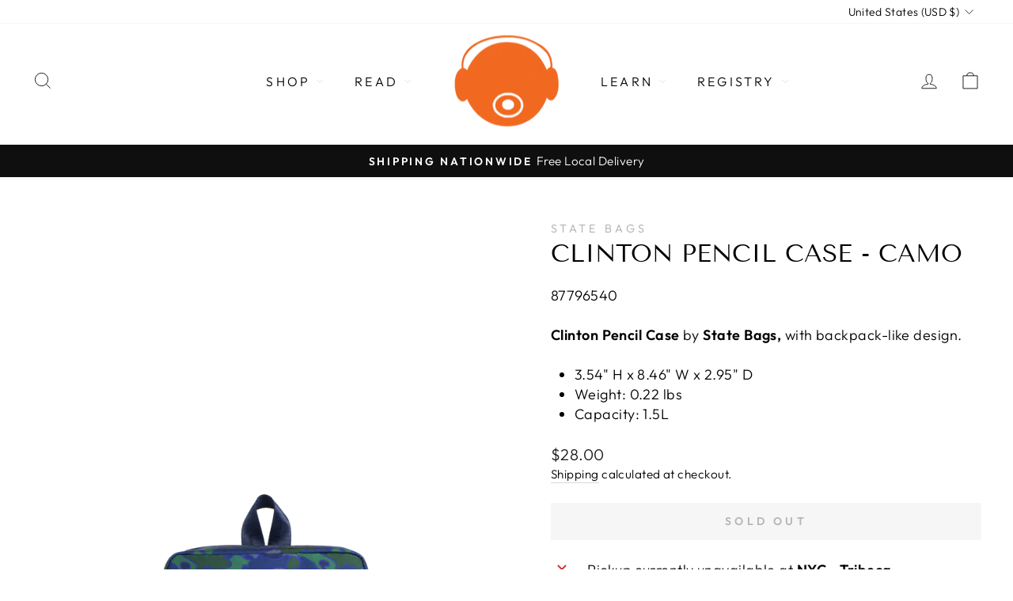

--- FILE ---
content_type: text/css
request_url: https://babesta.com/cdn/shop/t/24/assets/hc-custom.aio.min.css?v=51454788672453286851758988741
body_size: 642
content:
/*
Generated time: September 27, 2025 15:58
This file was created by the app developer. Feel free to contact the original developer with any questions. It was minified (compressed) by AVADA. AVADA do NOT own this script.
*/
@media only screen and (min-width:769px){.site-header{padding:0 0 10px}}@media only screen and (min-width:1385px){.footer-promotions .rte-setting{min-height:50.4px}}.shopify-section-group-header-group.hc-header{position:sticky;top:0;z-index:99}.site-footer__linklist a:hover{color:var(--colorBtnPrimary)}.btn{transition:all .3s!important}.btn:hover,.collection-item__title:hover span{background-color:#fff!important;color:var(--colorBtnPrimary)!important;border:1px solid var(--colorBtnPrimary)!important}.type-advanced .promo-grid__content:not(.promo-grid__content--boxed):not(.promo-grid__content--sale) a:hover{border:2px solid var(--colorBtnPrimary)!important}.collection-item__title:hover{display:inline-block}.btn:after{content:none!important;display:none}.promo-grid__container--framed:not(.promo-grid__container--boxed):after{border-width:0}.grid-product__content .grid-product__title:hover{color:var(--colorBtnPrimary)}.hero[data-arrows=true] .flickity-prev-next-button{top:0;bottom:0;margin:auto}.hero[data-arrows=true] .flickity-previous{right:auto;left:30px}.social-sharing__link:hover span,.store-availability__small a:hover{color:var(--colorBtnPrimary)}body.template-product .shopify-section-group-footer-group.index-section--footer{display:none}.product-single__vendor a{color:#0005}.grid-product__link .grid-product__vendor{color:#0008}.product-single__vendor a:hover{color:#0009}.grid-product__link .grid-product__vendor:hover{color:#000}.social-sharing__link:hover svg{fill:var(--colorBtnPrimary)}.product__thumbs[data-position=beside] .product__thumb-arrow.product__thumb-arrow--prev{top:-30px}.featured-collection_slider:after{content:none!important}.featured-collection_slider .grid__item{float:none!important;clear:none!important;margin-bottom:0;padding-bottom:70px}body.template-page .featured-collection_slider .grid__item{padding-bottom:0}.featured-collection_slider .name-option{text-align:center}.featured-collection_slider .swatches-globo--list ul.value{justify-content:center}.wishlist--container{margin-bottom:15px}.wishlist--container svg{display:inline-block;vertical-align:middle;margin-right:8px}.wishlist--container a{display:inline-block;vertical-align:middle}.bbr_section{min-height:700px;display:flex;align-items:center;justify-content:center}.bbr_box{background-color:#fff;padding:60px;text-align:center}.bbr_box h2{color:var(--colorBtnPrimary)}.bbr_box h4{font-style:italic;margin-bottom:35px;letter-spacing:normal;font-size:22px;margin-top:-10px;font-family:'Tenor Sans';text-transform:none}.bbr_box .btn{display:block;max-width:350px;margin-left:auto;margin-right:auto}.bbr_box .btn+.btn{margin-top:15px;border-color:#000;background-color:#fff;color:#000}.bbr_box p{margin:15px 0 0 0;font-style:italic}.bbr_box p a{font-weight:900}.bbr_box p a:hover{color:var(--colorBtnPrimary)}@media only screen and (min-width:960px){.site-footer .grid{margin:0;display:flex;justify-content:center;gap:60px;margin-left:140px}.site-footer .grid .grid__item{width:auto;max-width:320px;padding-left:0}}@media screen and (max-width:768px){.hero[data-arrows=true] .flickity-prev-next-button,.hero[data-arrows=true] .flickity-previous{display:none}.bbr_section{min-height:auto;padding:30px;max-width:100%;padding:25px}.bbr_box{padding:25px}.bbr_box h2{font-size:20px}.bbr_box h4{font-size:14px;margin-top:-5px;margin-bottom:20px}.featured-collection_slider .grid__item{padding-bottom:35px}.promo-grid--space-bottom{padding-bottom:0}#insta-feed h2{font-size:calc(var(--typeHeaderSize)*.73)!important}.testimonials-slide{padding:15px 0 15px}.testimonials-section{padding:0}div#shopify-section-template--18854345277756__4525a90d-984a-43e4-bb8a-e14befb95035{margin-bottom:0!important}}.site-footer .footer__title{letter-spacing:normal}.collapsible-content__inner p a{position:relative;text-decoration:none;border-bottom:2px solid;border-color:#0000001a}.giftreggie-pdp-cta-area.giftreggie-pdp-cta-area--column.giftreggie-pdp-cta-area--justify{display:flex;flex-direction:row}.hc-availability-wrapper.hc-hidden,.hc-variant{display:none}.hc-variant.hc-variant-active{display:block}.h4.spf-product-card__title,.spf-product-card__vendor{text-align:center!important}.h4.spf-product-card__title,.h4.spf-product-card__title a{text-transform:uppercase!important;font-size:calc(var(--typeBaseSize) - 2px)!important;font-family:var(--typeBasePrimary),var(--typeBaseFallback)!important;letter-spacing:.2em!important;color:var(--colorTextBody)!important}.spf-product-card__vendor{text-transform:uppercase!important;letter-spacing:.3em!important;font-size:.8em!important;margin-top:5px!important;opacity:.65!important}.spf-product-card__price-wrapper{text-align:center!important}span.spf-product-card__price{text-align:center!important;font-size:calc(var(--typeBaseSize)* .85)!important;color:var(--colorPrice)!important;margin-top:5px!important}.spf-product-card.spf-product-card__left .spf-product__form,.spf-product-card.spf-product-card__left .spf-product__swatchs{justify-content:center!important}span.spf-product__swatch{border-radius:50%!important}.grid-product__link:after{display:none}.grid-product__content .grid-product__title,.grid-product__link,.grid-product__vendor{cursor:pointer}.grid-product__content .grid-product__title:hover{color:var(--colorBtnPrimary)!important}.grid-product__vendor:hover{color:#000!important}@media only screen and (min-width:769px){.footer__item-padding{padding-right:0}}

--- FILE ---
content_type: application/javascript; charset=utf-8
request_url: https://searchanise-ef84.kxcdn.com/preload_data.7C4y9o7o1J.js
body_size: 5167
content:
window.Searchanise.preloadedSuggestions=['jelly cat','new york','bobo choses','car seat','tripp trapp','joolz aer 2','diaper bag','quincy mae','new born','mini rodini','maxi cosi','baby bjorn','7am enfant','baby clothing','cruz v3','joolz aer','play mat','changing pad','keekaroo peanut','cybex stroller','bugaboo accessories','travel crib','travel bag','uppababy minu v2','rylee and cru','yoyo stroller','silver cross','bugaboo butterfly','for baby','gift card','sleep sack','rowdy sprout','jellycat bunny','milk teeth','baby carrier','crib mattress','minu v2','crib bedding','high chair','toddler bed','burp cloth','uppa baby vista','baby bjorn bouncer','bugaboo donkey','high chairs','vista v3','clek liing','uppababy bassinet','clek foonf','jellycat charm','magnetic me','bugaboo fox','babyletto dresser','stokke sleepi','diaper bags','bath toys','g 2 stroller','baby blanket','nuna travel stroller','micro mini','infant car seat','bassinet mattress','bugaboo footmuff','frida baby','doona infant car seat and stroller','uppababy g link','uppababy minu v2 stroller','cybex cloud g lux','kiwi babyletto','bugaboo kangaroo','baby book','babyletto crib','bumper bar','bugaboo travel bag','itzy ritzy','oli carol','stokke yoyo3','joolz aer2','state backpack','state bag','bugaboo board','babyletto yuzu','loulou lollipop','travel system','crib sheet','stroller umbrella','travel car seat','rain cover','new your','nursery chair','bugaboo donkey 5 twin stroller bu','winter footmuff','uppa baby cruz','diaper pail','toddler bedding','lunch box','baby gift','car seat bag','play box','pack and play','play table','uppababy cruz','yo to','uppababy minu','changing table','cybex cloud t','stokke tripp','baby mat','stroller organizer','sleepi v2','sleep sac','touch and','baby car seat','stroller muff','baby bedding','monte mattress','cybex priam seat pack','v2 mattress','white glove','cloud t','bugaboo dragonfly','cybex coya','g link','rumble seat','born in','skip hop','cybex mios 3','floor sample','cybex mios','uppababy vista','cruz v2','lorena canals','clek liingo','doona head support','crane baby','stroller bag','sparrow crib','gift set','cozy ganoosh','bugaboo adapters','foot muff','jellycat cat','aria v2','pacifier clip','grateful dead','bugaboo fox 5 renew','uppababy minu v3 stroller','bugaboo turtle','oeuf perch','hooded towel','babesta clothing','sheet set twin','duvet cover','baby bed','star shoes','plush toy','fat brain','travel stroller','ear muffs','mini crib','micro scooter','yoyo wheel','sunday power recliner and swivel glider','the bonnie mob','yoyo bassinet','wrap top','nursing pillow','booster seat','crib sheets','car seat mirror','kiwi plus','cybex gazelle','bugaboo turtle by nuna canopy','custom gift basket','security blanket','joolz bumper','snack tray','peanut changer','jellycat bashful','baby walker','bonnie mob','bottle washer','doona travel bag','night light','fat brain toys','bondi dresser','push car','7am footmuff','muslin s','car seat adapters','bugaboo snack tray','uppa baby','wayb pico','ergobaby omni deluxe','rain shield','waterproof protector','car seat adapter','matera glider','cybex s','plush bunny','bottle warmer','rush fee','bobo choses hat','hip carriers','ice cream','baby bugaboo','tripp trapp v1','bugaboo organizer','infant seats','uppababy vista seat liner','bath the','yoyo newborn pack','fiona walker','mesa v3','clek liing/liingo car seat','rock tee','bugaboo butterfly car seat adapter','activity mat','david bowie','stroller toy','frida mom','jellycat bat','callisto g 360 car seat','drawer classic dresser','snuggle me','play gym','seat protector','rock your baby','minu v2 stroller','bugaboo fox canopy','double stroller','cloud g','bag charm','first aid','cafe booster','cloud g lux','vista bassinet','cybex libelle','vista greyson','long sleeve','state lunch box','statebags statebags','changing pad cover','uppababy aria','bugaboo butterfly v2','the stokke sleepi mini v2','kiwi electronic','colored organics','portable crib','nyc book','bugaboo bee','gazelle cot','minu v3','bugaboo tray','stuffed animal','v3 bassinet','newborn pack','jelly ca','molo swim','jelly ct','bed sheets','plane seat','joolz stroller','babe baby','gift baskets','joolz nest','yuzu babyletto','sleep and go','joolz aer 2 with bassinet','aria v2 infant car seat','uppa baby minu v3','healthy baby','bugaboo butterfly 2','sparrow dresser','play pen','newborn hat','doona liki','keekaroo peanut changer pad','baby bottle','loft bed','crinkle book','black and white','ride-on suitcase','cybex cloud g','watermelon stocking','bike basket','flowers tshirt','mini cribs','nuna stroller','7 am footmuff','baby feeding set','cloud t with load leg base','quincy mae confetti','uppababy ganoosh','itzy pal','conversion kit','bugaboo snack tray adapters','baby breeze','ritzy rattle','base t','twin mattress','joolz aer plus','joolz puffer footmuff','butterfly bumper bar','breathable crib pad','v2 mini mattress','minu 3 rain','uppababy vista v3 stroller','baby brush','snack cup','keith haring','bugaboo ant','maxi cosi car seat adapter','comotomo silicone','sleepi canopy','minu travel','bugaboo cup holder adapter','crib can','baby girl','minu adapter','coya insect net','fleece jacket','gots certified organic muslin cotton sheets','stokke yoyo','bugaboo fox 5','box toy','thank you','peanut jellycat','sleep bag','joolz aer 2 bassinet','priam cybex','name it','remi playard charlie','pogo 8-in-1','bugaboo performance rain cover','stroller mittens','yoyo board','doona x','donkey rain cover','gift cards','diaper caddy','cot s lux','priam lux carry cot','baby towel','store location','cloud g luxe','the play box','baby bath seat','bugaboo canopy','hudson babyletto','bassinet sheets','uppa baby remi','joolz cot','mini rodini dress','fox 5 renew','white shirt','spot on square','milk warmer','remi playard','kane back','stokke yoga','uppababy vista v2','stokke sheet','made for mini','minu stroller','ultimate baby kit','kane backpack','air one','pico car seat','play yard travel crib','joolz bassinet','sun jellycat','gummy goods','cybex car seat','hooded towels','nose frida','organic breathable','infant insert','baby bay','oeuf fawn','trip trapp','yoyo color pack','12 front wheel for stroller','cot s','minu ride','stroller compatible','pigeon rattle','bathing suit','kiwi gliders','stokke mesh','molo jacket','rowdy so','gelato 4-in-1','potty on the go','city mouse','ball toy','stokke chair','bugaboo snack','oeuf dresser','infant hat','yoyo bonpoint','oeuf moss','ubbi diaper pail','bugaboo bag','fox renew','play yard','baby bjorn bliss classic','baby bjorn bliss','new york city theme','butterfly bumper','all maternity','maternity essentials','joolz footmuff','duo extension','yoyo 0 newborn pack','pack n play','cradle bassinet mattress','dark cherry footmuff','baby mobile','cybex cloud t stroller','aer2 bassinet','pebble grey','bartholomew bear','bugaboo butterfly 2 bumper bar','jellycat been','cloud t base','priam 4 epriam 2 lux carry cot','cloud t with sensorsafe','bugaboo twin','minu duo','open box','pine baby','snack holder','joolz light','amuseables bag charm','oli ella','cybex melio','nest to seat','stokke high chair','hudson 3 drawer','click car seat','nyc swaddle','hot dog rattle','travel and go','universal footmuff','vista cup holder','bugaboo butterfly rain','stokke v3','air purifier','joolz car seat','estella rattles','bugaboo transport','fox 5 kangaroo','bugaboo fox 5 renew car seat adapters','sleepi mini','baby blankets','stokke sleepi mini v3','jellycat peanut','play chair','cybex aton 2','naturepedic crib','gummy night ight','guitar shirt','guitar leggings','theo turkey','cybex priam2','babyletto hudson','sticker earrings','baby bjorn travel crib light','aton g swivel','cybex aton','sleep sound','jellycat timmy','hip carrier','art table','uppababy car seat','uppababy mesa','rumbleseat v2','tush baby','babyletto glider','d own','running stroller','book shelve','bugaboo all season','gazelle s','aria uppa','yuzu crib','stroller caddie','be bang','tripp trapp baby','car seat travel bags','clek adapter joolz','performance footmuff','clic car seat adapters','molo hat','bugaboo grip','cybex adapters','fox bassinet','vista cover','pink shoes','bottle brush','como tomo','y chew','bugaboo fox 5 dragonfly','toddler chair','donkey duo','babyletto loft','wicker basket','clek adapters','car seat toys','uppababy cruz v3','uppababy rove','baby carriers','baby cribs','brooklyn desk','clothes book','rodgers lunch','cybex lux carry','cybex lemo 2 bouncer','cybex priam 4 epriam 2 lux carry cot sepia black','7 am enfant footmuff','book case','cybex cloud t sensorsafe infant car seat sepia black','crib matte','etta loves','new born clothes','oat knit wrap top','doona padded','bugaboo phone','bugaboo smart','stokke sleepi sheet','epriam 2 complete stroller one box','cybex cloud t with sensorsafe base','kangaroo rain','bugaboo kid','snack plate','crib bedding set','stokke limas','wipes dispenser','baby girls','sound machine','jacket rylee','yoyo cup holder','bugaboo donkey car seat adapter','chew crew','bugaboo butterfly 2 car seat adapters','bugaboo snack tray adapter','bugaboo nuna turtle adapters','bugaboo giraffe tray','bugaboo comfort transport bag','butterfly 2 complete stroller','priam cot','ritzy pal','ear protection','itzy maraca','rylee and cru long sleeve tee','rylee and cru sweatpants','vista v3 stroller','stage mattress','bugaboo giraffe','bugaboo fox 5 bassinet and seat stroller','smart swing','soma bassinet charlie','bottle bag','laundry hamper','twin naturepedic','babyletto sunday shearling swivel glider power recliner','blanket playmat','milk teeth strawberry cardigan','rocking chair','little jellycat','grano glider custom × 1','bib set','bassinet sheet','cybex priam rain cover','pram best','butterfly transport bag','rotating convertible','v3 mini mattress','v2 mini','bugaboo fox footrest','dinosaur tee','minu footrest','7am enfant snowsuit','jellycat christmas','wet bag','hot water bottle','minu v3 adapters','mesa adapter','keith harin g','bitzy crinkle','bath tot','fox adapters','baby swing','bassinet aer2','all terrain','tiny jelly cat','tiny jelly','little dutch','lunch bag','jellycat bear','bath water toy','cybex eezy','hello sunshine','crib mobile','tweat snack container','kids towel','stokke dressers','black and white cookie','changing pad covers','oeuf bunk','stokke frame','carry all organizer','uppa baby min duo','confetti knit','bugaboo donkey bassinet','jellycat pine','yoyo rain cover','grano quic','loog piano','long sleeve dress','jellycat goggles','dragonfly rain','yoyo canopy','two pieces','itzy ritzy plush cow','bashful beige bunny','insect net','coya insect','tech toys','nuna acce','tush baby seat','co sleeper','white glove services','jellycat crow','jellycat white','foam tiles','sun protection','umbrella stroller','electronic recliner','vista wheel','hey clay','infant snug seat','dr brown','bath squirt','frida baby quick read rectal thermometer','stokke sleepi mini v2','remi play yard','bike bell','tripp trapp tray','doona infant insert','joolz rain','gummy night','bassinet stand','baby gyms','canopy fabric vista','bunk bed','fiona walker\'s','zebra head','animal head','safari heads','vista v3 bassinet','baby footed','grooming kit','newborn grooming kit','fitted sheets','rider board','balios s lux','little books of','toy boxes','uppababy travel bag','uppababy minu travel bag','rylee & cru','dog bed','l l','scooter accessory','stokke x','yoyo cover','aer2 car seat adapter','priam adapter','moss bed','seat liner bugaboo','seat liner','toddler gate','fawn 2-in-1','stokke trip trap','joolz cup holder','bugaboo donkey duo wheels','baby laundry','joie car','yoyo connect','baby monitor','babybjorn bouncer','sleeping sac','wheeled board','jeremy scott','cotton jeans','lightweight stroller','dimpl duo','infant car seat travel bag','big apple','bassinet jake','trade certifed','monte bed','baby grooming','harmony carrier','fox fabric','joolz aer mosquito','bugaboo seat liner','bugaboo clutch','bugaboo donkey 5','joolz aer foot rest','jellycat rat','baby gym','monitor baby','bjorn bib','jellycat bag charm','baby organize','gots sheets','bobo choses dresses','tiny dress','pull & push','nyc rattle','nyc foodie','vintage tee','table chair','trundle bed','heart button down','golden apple','micro scooters','white t','uppababy canopy','bon joy','relaxed sweatshirt','aer stroller bar','aden and anais','wayb pico bag','molo swim top','gliders in stock','cam cam','cybex mirage','porta crib','clek car seat','uppa baby car seat','white noise','stokke bouncer','lo mein','walnut cribs','stokke crib','cup holder','baby bjorn air one','cup holder uppa baby','cruz v3 stroller','bashful bunny','mini mattress','beanie bobo','g link v2','uppababy double','uppababy link','doona s5','fresco pad','milestone cards','baby boy','micro kickboard maxi deluxe','v3 noa','skip hop toddler','baby bouncers','joolz aer2 car seat adapters','measurements of','measurements of crib','sage stripe','princess duvet','cybex travel-system','knit set','líllébaby complete all seasons','trip trip','uppababy minu v3','cybex balios s lux','bumper bar for minu v3','almond beige','bugaboo crib','bugaboo muff','jellycat cloud','cybex carry cot','stroller air france yoyo3','tiny spoon','aton g with base','balios car seat','baby jogger','vista adapters','canopy color pack','yoyo base','born in 2025','gummy bear','love every','duck bodysuit','newborn inlay','mini v2 stroller','mini v2','stokke tripp trapp high chair 2 tray','uppababy bumper bar','muslin blanket','eezy s','travel s','bugaboo adapter','gift 6 year old','breastfeeding pillow','mini v3','minu duo snack','baby bjorn 3d mini carrier jersey','post partum','stroller light','minu v3 car seat adapters','coya bumper bar','ride safer','modular stroller','hudson dresser','bugaboo fox5','mini crib sheet','stokke tray','best high chair','7am cocoon','tushbaby extender','s dorma','easy twist','bugaboo stand adapters','stokke tripp trapp high chair','cybex gazelle s cot','bottle holder','yuzu 8-in-1 convertible crib sage','uppa vista jake','butterfly accessories','cybex eezy s','simeon pants','clek booster','ribbed legging set','minu rain','minu v3 adapter','yoyo parasol','stokke color pack','snaptee ny','ny infant','gift basket','baby molar teether','bitzy grip','yoyo wires','purple rain','tom petty kids','bugaboo donkey rain cover','bugaboo donkey rain','moon soother','bondi crib','gate check stroller','gots sheet','side snap dotty','charlie jumpsuit','joolz aer bumper','air force','heart ball','nuna pipa','baby ators','babyletto sheets','bath book','jellycat whale','changing station','good night','donkey wheel','baby em','cybex bumper','kiwi do not do that','rash guard','sleepi v3','activity mats','uppa baby v3','tia cibani','bugaboo bar','noa vista','sun shade','uppababy vista 2 stroller travel bag','cybex cot s','video game','tummy time','stokke yoyo car seat adapters','cybex platinum','ric rac','nuna face','jellycat charming'];

--- FILE ---
content_type: text/javascript
request_url: https://cdn.shopify.com/extensions/019a96fc-d628-709b-8034-4a7628e1018b/smart-tabs-25/assets/smart-tabs-main.js
body_size: 8080
content:
function SmartTabs(id, appUrl, shopName) {
    let url = window.location.protocol + '//' + window.location.host + window.location.pathname;
    let urlJson = new URL(window.location.href);
    urlJson.pathname += '.json';
    let urlHost = window.location.protocol + '//' + window.location.host;
    this.load = async function (data) {
        if (window._NMST_INJECT_FLAG) return;

        window._NMST_INJECT_FLAG = true;

        let settings = data.settings;
        let colors = data.colors;
        let layout = data.layout;
        let glyphs = data.glyphs;
        let staticTabs = data.static_tabs;
        let chargesAccepted = data.charges_accepted;
        let showAddblock = data.show_addblock;
        let markupAddblock = data.markup_addblock;
        let is_product_in_collection = data.is_product_in_collection;
        if (settings.shop_id === 33741) {
            getNonAsync('https://tabs.tkdigital.dev/app/tabs/' + settings.shop_id + '/settings', function (data) {
                settings = data.settings;
                colors = data.colors;
                layout = data.layout;
                glyphs = data.glyphs;
                staticTabs = data.static_tabs;
                chargesAccepted = data.charges_accepted;
                showAddblock = data.show_addblock;
                markupAddblock = data.markup_addblock;

            });
        }
        let product = null;

        if ((url.indexOf('product') === -1 && id !== 24695) || id === 14378 || (url === 'https://hygieparis.com/' && id === 11706)) return;

        window.tabsId = id;
        window.forceAccordion = id;

        let inPreview = window.location.href.indexOf('smart-tabs-preview') !== -1;
        if (!inPreview) if (!settings.enabled) return;

        let appBlockType = document.getElementById('nmst-slot')?.dataset.nmstSlot;
        // if(appBlockType) console.log('Initializing of tabs for app with type ' + appBlockType);

        var descriptionBlock = document.querySelector('div[itemprop=description]:not([smart-tabs-app-block-description])');
        if (descriptionBlock === null || descriptionBlock === undefined) descriptionBlock = document.getElementsByClassName("product-single__description")[0];
        if (descriptionBlock === null || descriptionBlock === undefined) descriptionBlock = document.getElementsByClassName("product-description-wrapper")[0];
        if (descriptionBlock === null || descriptionBlock === undefined) descriptionBlock = document.getElementsByClassName("product__description")[0];
        if (descriptionBlock === null || descriptionBlock === undefined) descriptionBlock = document.getElementsByClassName("description")[0];
        if (descriptionBlock === null || descriptionBlock === undefined) descriptionBlock = document.getElementsByClassName("product-description")[0];
        if (descriptionBlock === null || descriptionBlock === undefined) descriptionBlock = document.getElementsByClassName("prodescript")[0];
        if (descriptionBlock === null || descriptionBlock === undefined) descriptionBlock = document.getElementsByClassName("desc_div_contain")[0];
        if (descriptionBlock === null || descriptionBlock === undefined) descriptionBlock = document.getElementById("smart-tabs-description");
        if (descriptionBlock === null || descriptionBlock === undefined) descriptionBlock = document.getElementsByClassName("smart-tabs-description")[0];
        if (descriptionBlock === null || descriptionBlock === undefined) descriptionBlock = document.getElementsByClassName("product__info__detailed")[0];
        if (descriptionBlock === null || descriptionBlock === undefined) descriptionBlock = document.getElementsByClassName("ProductMeta__Description")[0];
        if (descriptionBlock === null || descriptionBlock === undefined) descriptionBlock = document.getElementsByClassName("product-description-wrapper")[0];
        if (descriptionBlock === null || descriptionBlock === undefined) descriptionBlock = document.getElementsByClassName("product-item-caption-desc")[0];
        if (descriptionBlock === null || descriptionBlock === undefined) descriptionBlock = document.getElementsByClassName("product__description")[0];
        if (descriptionBlock === null || descriptionBlock === undefined) descriptionBlock = document.querySelector('div[data-block-id="description"]');
        if (descriptionBlock === null || descriptionBlock === undefined && settings.shop_id === 66035) descriptionBlock = document.querySelector('.product-block--price ~ .product-block:last-child > .rte');

        if (descriptionBlock === null || descriptionBlock === undefined) {
            let compareDescription = window.SMART_TABS_ORIGINAL_PRODUCT_DESCRIPTION;
            if(!compareDescription) {
                product = getJSON(urlJson.toString()).product;
                compareDescription = product.body_html;
            }

            if(compareDescription === null || compareDescription === undefined ||compareDescription === '') {
                console.log(id);
                console.log('Failed to find product description for SmartTabs app.');
                return;
            }

            const productDetails = document.querySelectorAll("rte-formatter,accordion-custom .details-content > .text-block");

            const normalizeText = (text) => {
                if (!text || typeof text !== 'string') return '';
                const withoutTags = text.replace(/<\/?[^>]+(>|$)/g, '');
                return withoutTags.trim().toLowerCase().replace(/\s+/g, ' ');
            };

            const normalizedСompareDescription = normalizeText(compareDescription);

            for (const detail of productDetails) {
                const detailText = normalizeText(detail.textContent);

                if (detailText.includes(normalizedСompareDescription) || normalizedСompareDescription.includes(detailText)) {
                    descriptionBlock = detail;
                    break;
                }
            }
        }

        if (appBlockType == 'app' && settings.is_default_tab) {
            descriptionBlock && descriptionBlock.style.setProperty('display', 'none', 'important');
            descriptionBlock = document.querySelector('[smart-tabs-app-block-description]');
        } else if (appBlockType == 'app') {
            descriptionBlock = document.querySelector('[smart-tabs-app-block-description]');
            descriptionBlock && descriptionBlock.style.removeProperty('display');
        }

        if (descriptionBlock === null || descriptionBlock === undefined) {
            console.log(id);
            console.log('Failed to find product description for SmartTabs app.');
            return;
        }

        let originalDescription = descriptionBlock;
        // let tags = settings.is_default_tab ? originalDescription.querySelectorAll(settings.header_tab_tag) : [];
        let tags = originalDescription.querySelectorAll(settings.header_tab_tag);

        let tabs = [];
        let excludedTabs = [];

        if (tags.length === 0) {
            if (!settings.is_default_tab) tabs.push({'label': null, 'content': originalDescription.innerHTML.trim()});
            else tabs.push({
                'label': settings.default_tab_title === '' ? 'Description' : settings.default_tab_title,
                'content': originalDescription.innerHTML.trim()
            });
        } else {
            Array.from(originalDescription.childNodes).forEach(function(node) {
                if (node.nodeType === 3 && node.nodeValue.trim() !== "") {
                    let paragraph = document.createElement("p");
                    paragraph.appendChild(node.cloneNode());
                    node.parentNode.insertBefore(paragraph, node.nextSibling);
                }
            });
        }

        function getNextNodeInOrder(node, boundary) {
            if (node.firstElementChild) return node.firstElementChild;

            let currentNode = node;
            while (currentNode && currentNode !== boundary) {
                if (currentNode.nextElementSibling) return currentNode.nextElementSibling;
                currentNode = currentNode.parentElement;
            }
            return null;
        }

        let tagsCount = 0;
        for (let i = 0; i < tags.length; i++) {
            let tag = tags[i];
            let nextTag = tags[i + 1];
            let content = '';
            let targetTag = nextTag || null;

            if (settings.is_default_tab && tagsCount === 0) {
                let prevElements = [];
                let currentElement = tag;

                while (currentElement && currentElement !== originalDescription) {
                    let prevSibling = currentElement.previousElementSibling;

                    while (prevSibling) {
                        prevElements.push(prevSibling);
                        prevSibling = prevSibling.previousElementSibling;
                    }

                    currentElement = currentElement.parentElement;
                }

                prevElements.reverse().forEach(function (element) {
                    content += element.outerHTML;
                });


                if (content === '') {
                    if (nextTag !== undefined) {
                        let tempContent = '';
                        let currentNode = tag.nextElementSibling;

                        while (currentNode && currentNode.tagName.toLowerCase() !== nextTag.tagName.toLowerCase()) {
                            tempContent += currentNode.outerHTML;
                            currentNode = currentNode.nextElementSibling;
                        }
                        tabs.push({'label': tag.innerHTML.trim(), 'content': tempContent.trim()});
                    } else {
                        let tempContent = '';
                        let currentNode = tag.nextElementSibling;

                        while (currentNode) {
                            tempContent += currentNode.outerHTML;
                            currentNode = currentNode.nextElementSibling;
                        }
                        tabs.push({'label': tag.innerHTML.trim(), 'content': tempContent.trim()});
                    }
                    tagsCount++;
                    continue;
                }

                tabs.push({
                    'label': settings.default_tab_title === '' ? 'Description' : settings.default_tab_title,
                    'content': content.trim()
                });
            } else if (tagsCount === 0) {
                let prevElements = [];
                let currentElement = tag;

                while (currentElement && currentElement !== originalDescription) {
                    let prevSibling = currentElement.previousElementSibling;

                    while (prevSibling) {
                        prevElements.push(prevSibling);
                        prevSibling = prevSibling.previousElementSibling;
                    }

                    currentElement = currentElement.parentElement;
                }

                prevElements.reverse().forEach(function (element) {
                    content += element.outerHTML;
                });

                tabs.push({'label': null, 'content': content.trim()});
            }

            tagsCount++;

            if (targetTag) {
                content = '';
                let currentNode = tag.nextSibling;

                while (currentNode && currentNode !== targetTag) {
                    if (currentNode.nodeType === 1 && currentNode.contains(targetTag)) {
                        let child = currentNode.firstChild;
                        while (child && child !== targetTag) {
                            content += child.outerHTML || child.textContent || '';
                            child = child.nextSibling;
                        }
                        break;
                    }

                    content += currentNode.outerHTML || currentNode.textContent || '';
                    currentNode = currentNode.nextSibling;
                }
            }
            else {
                content = '';
                let currentNode = tag.nextElementSibling;
                while (currentNode) {
                    content += currentNode.outerHTML;
                    currentNode = currentNode.nextElementSibling;
                }
            }


            if (tagsCount === 0) tabs.push({'label': tag.innerHTML.trim(), 'content': content.trim()});
            else tabs.push({'label': tag.innerHTML.trim(), 'content': content.trim()});
        }

        if (settings.content_below_tabs_type !== 'off') {
            for (let i = 0; i < tabs.length; i++) {
                let tab = tabs[i];
                let headingTag = settings.content_below_tabs_heading.toLowerCase();

                let regex = new RegExp(`<${headingTag}(?:\\s[^>]*)?>`, 'i');
                let match = tab.content.match(regex);

                if (!match) continue;

                let separatorIndex = match.index;

                excludedTabs.push(tab.content.substring(separatorIndex));
                tabs[i].content = tab.content.substring(0, separatorIndex);
            }
        }

        for (let i = 0; i < staticTabs.length; i++) {
            let tab = staticTabs[i];

            if (!tab.active) continue;

            if (tab.excluded_products.length > 0) {
                if (!product) product = getJSON(urlJson.toString()).product;
                if (!product) product = window.ShopifyAnalytics.meta.product;
                if (!product || tab.excluded_products.includes(product.id) || tab.excluded_products.includes(product.id.toString())) continue;
            }

            if (!tab.filters_active) {
                tabs.push({
                    'label': tab.title,
                    'content': tab.type !== 'Custom' ? null : !tab.static_content ? '' : tab.static_content.trim(),
                    'type': tab.type,
                });
                continue;
            }

            if (!product) product = getJSON(urlJson.toString()).product;
            if (!product) product = window.ShopifyAnalytics.meta.product;

            if (!product) {
                tabs.push({
                    'label': tab.title,
                    'content': tab.type !== 'Custom' ? null : !tab.static_content ? '' : tab.static_content.trim(),
                    'type': tab.type,
                });
                continue;
            }

            let tagExists = false
            let productExists = tab.included_products.includes(product.id) || tab.included_products.includes(product.id.toString());
            let collectionExists = false;
            let typeExists = tab.included_types.includes(product.product_type.toLowerCase());
            let vendorExists = tab.included_vendors.includes(product.vendor.toLowerCase());

            async function fetchCollections(productHandle, collectionsHandle) {
                try {
                    const response = await fetch(`${urlHost}/apps/${is_product_in_collection}?product=${productHandle}&collections=${collectionsHandle}`);
                    const text = await response.text();
                    const parsedText = JSON.parse(text);
                    collectionExists = parsedText.in_collection;
                } catch (error) {
                    console.error('Error:', error);
                }
            }

            function hasIntersection(array1, array2) {
                if(!Array.isArray(array1)) return false;
                for (const element of array2) {
                    if (array1.includes(element.toLowerCase())) {
                        return true;
                    }
                }
                return false;
            }

            if(tab.included_tags.length > 0) {
                tagExists = hasIntersection(tab.included_tags, product.tags.split(", "));
            }

            if(tab.included_collections.length > 0) {
                if(window.hasOwnProperty("SMART_TABS_PRODUCT_COLLECTIONS")) {
                    collectionExists = hasIntersection(tab.included_collections, window.SMART_TABS_PRODUCT_COLLECTIONS);
                } else {
                    let collectionsHandle = tab.included_collections.join(",");
                    await fetchCollections(product.handle, collectionsHandle);
                }
            }

            if (!productExists && !collectionExists && !typeExists && !vendorExists && !tagExists) continue;

            tabs.push({
                'label': tab.title,
                'content': tab.type !== 'Custom' ? null : !tab.static_content ? '' : tab.static_content.trim(),
                'type': tab.type,
            });
        }

        descriptionBlock.style.display = 'none';

        buzzTabs().loadCss(colors, layout, settings);
        buzzTabs().build(tabs, excludedTabs, descriptionBlock, showAddblock, markupAddblock, id, shopName, settings, glyphs);
        buzzTabs().generate();
        buzzTabs().handleEvents(settings);

        let maxWidth = document.querySelector('.smart-tabs-wrapper').offsetWidth - 10;
        let tabNavWidth = document.querySelector('.smart-tabs-navigation-links').offsetWidth;
        let tabNavHeight = document.querySelector('.smart-tabs-navigation-links').offsetHeight;
        let tabNavFirstHeight = document.querySelector('.smart-tabs-navigation-li:first-child')?.offsetHeight || 0;
        let allCurrentTabs = document.querySelectorAll('.smart-tabs-navigation-li');
        let allCurrentTabsWidth = Array.from(allCurrentTabs).reduce((sum, el) => {
            return sum + el.offsetWidth;
        }, 0);

        let currentWidth = document.documentElement.clientWidth;
        if (id === 55996) {
            maxWidth = document.querySelector('.smart-tabs-wrapper').offsetWidth + 1;
        }
        let forceAccordion = false;
        if(settings.switch_to_accordion === 'auto_switch') {
            forceAccordion = allCurrentTabsWidth >= maxWidth;
        } else {
            if (currentWidth <= settings.mobile_brackpoint) {
                forceAccordion = true;
            }
        }

        if (id === 50305) {
            forceAccordion = tabNavWidth >= maxWidth || tabNavHeight - 10 > tabNavFirstHeight;
        }

        if (settings.layout_style !== 'auto') {
            allCurrentTabs = document.querySelectorAll('.smart-tabs-navigation-li');
            allCurrentTabsWidth = Array.from(allCurrentTabs).reduce((sum, el) => {
                return sum + el.offsetWidth;
            }, 0);

            window.forceAccordion = settings.layout_style === 'always_accordion';
            buzzTabs().switchTabsAccordion(settings);
            return;
        }

        window.forceAccordion = forceAccordion;
        buzzTabs().switchTabsAccordion(settings);

        window.addEventListener("resize", function () {
            currentWidth = document.documentElement.clientWidth;
            maxWidth = document.querySelector('.smart-tabs-wrapper').offsetWidth - 10;

            if (id === 55996) {
                maxWidth = document.querySelector('.smart-tabs-wrapper').offsetWidth + 1;
            }

            if(settings.switch_to_accordion === 'auto_switch') {
                forceAccordion = allCurrentTabsWidth >= maxWidth;
            } else {
                if (currentWidth <= settings.mobile_brackpoint) {
                    forceAccordion = true;
                } else {
                    forceAccordion = false;
                }
            }

            if (id === 50305) {
                forceAccordion = tabNavWidth >= maxWidth || tabNavHeight - 10 > tabNavFirstHeight;
            }

            if (!window.forceAccordion && !forceAccordion) return;
            if (window.forceAccordion && forceAccordion) return;
            window.forceAccordion = forceAccordion;
            buzzTabs().switchTabsAccordion(settings);
        });

        function getCookie(name) {
            name = name + "=";
            let decodedCookie = decodeURIComponent(document.cookie);
            let ca = decodedCookie.split(';');
            for (let i = 0; i < ca.length; i++) {
                let c = ca[i];
                while (c.charAt(0) == ' ') {
                    c = c.substring(1);
                }
                if (c.indexOf(name) == 0) {
                    return c.substring(name.length, c.length);
                }
            }
            return "";
        }
    };

    function getNonAsync(url, callback) {
        let xhr = new XMLHttpRequest();
        xhr.open('GET', url, false);
        xhr.onload = function() {
            if (xhr.status === 200) {
                callback(xhr.responseText);
            }
        };
        xhr.send();
    }

    function getJSON(url) {
        let xhr;
        if (window.tabsId === 66815){
            const tmpIframe = document.createElement('iframe');
            tmpIframe.style.setProperty('display', 'none');
            document.body.appendChild(tmpIframe);
            const restoredXhr = tmpIframe.contentWindow.XMLHttpRequest;
            xhr = new restoredXhr();
        } else {
            xhr = new XMLHttpRequest();
        }
        xhr.open('GET', url, false);
        xhr.setRequestHeader('Content-Type', 'application/json');
        xhr.send();

        if (xhr.status === 200) {
            return JSON.parse(xhr.responseText);
        } else {
            throw new Error('Request failed with status ' + xhr.status);
        }
    }
}

if (!window.hasOwnProperty('buzzTabs')) {
    let buzzTabs = function () {
        let build = function (tabs, excludedTabs, descriptionBlock, showAddblock, markupAddblock, id, shopName, settings, glyphs) {
            let wrapperDiv = document.createElement('div');
            wrapperDiv.classList.add('smart-tabs-wrapper');
            wrapperDiv.classList.add('Rte');
            wrapperDiv.classList.add(document.getElementById('nmst-slot')?.dataset.nmstSlot);
            wrapperDiv.setAttribute('style', 'margin: 15px 0');

            let navigationWrapper = document.createElement('div');
            navigationWrapper.classList.add('smart-tabs-navigation-wrapper');

            let contentWrapper = document.createElement('div');
            contentWrapper.classList.add('smart-tabs-content-wrapper');

            let navigationLinks = document.createElement('div');
            navigationLinks.classList.add('smart-tabs-navigation-links');
            navigationLinks.setAttribute('role', 'tablist');
            navigationLinks.setAttribute('aria-label', 'Smart Tabs');
            if(settings.allow_multiple_open_accordion && settings.layout_style !== 'always_tabs') {
                navigationLinks.setAttribute('aria-multiselectable', 'true');
            } else {
                navigationLinks.setAttribute('aria-multiselectable', 'false');
            }

            let nextTabActive = settings.open_first_accordion;
            for (let i = 0; i < tabs.length; i++) {
                let tab = tabs[i];
                if (i === 0 && !tab.label) {
                    let untabbedContent = document.createElement('div');
                    untabbedContent.classList.add('smart-tabs-untabbed-content');
                    untabbedContent.innerHTML = tab.content;

                    wrapperDiv.appendChild(untabbedContent);
                    continue;
                }

                // Navigation links
                let navigationLi = document.createElement('div');
                if (nextTabActive) navigationLi.classList.add('smart-tabs-navigation-li-active');
                navigationLi.classList.add('smart-tabs-navigation-li');
                navigationLi.setAttribute('id', 'link-id' + i);
                navigationLi.setAttribute('role', 'tab');
                navigationLi.setAttribute('aria-controls', 'smart-tabs-content-' + i);
                navigationLi.setAttribute('data-tab-link-id', i);
                navigationLi.setAttribute('tabindex', -1);
                navigationLi.setAttribute('aria-selected', 'false');

                navigationLi.innerHTML = tab.label;
                let plusSymbol = document.createElement('span');
                plusSymbol.style.display = 'none';
                plusSymbol.classList.add('smart-tabs-accordion-symbol', 'smart-tabs-accordion-plus');
                if (glyphs.hasOwnProperty("sprite") && glyphs.sprite !== "") {
                    document.body.insertAdjacentHTML("afterbegin", atob(glyphs.sprite));
                }
                if (glyphs.close !== "") {
                    if(glyphs.close.startsWith("data")) {
                        plusSymbol.innerHTML = `<img src="${glyphs.close}" alt="close icon" width="20" height="20">`;
                    } else {
                        plusSymbol.innerHTML = `<svg width="20" height="20"><use xlink:href="#${glyphs.close}" width="20" height="20"></use></svg>`;
                    }
                }
                navigationLi.append(plusSymbol);

                let minusSymbol = document.createElement('span');
                minusSymbol.style.display = 'none';
                minusSymbol.classList.add('smart-tabs-accordion-symbol', 'smart-tabs-accordion-minus');
                if (glyphs.open !== "") {
                    if(glyphs.open.startsWith("data")) {
                        minusSymbol.innerHTML = `<img src="${glyphs.open}" alt="open icon" width="20" height="20">`;
                    } else {
                        minusSymbol.innerHTML = `<svg width="20" height="20"><use xlink:href="#${glyphs.open}" width="20" height="20"></use></svg>`;
                    }
                }
                navigationLi.append(minusSymbol);

                navigationLinks.append(navigationLi);

                // Content

                let contentBlock = document.createElement('div');
                if (nextTabActive) {
                    contentBlock.classList.add('smart-tabs-content-block-active');
                    nextTabActive = false;
                }
                contentBlock.classList.add('smart-tabs-content-block');
                contentBlock.setAttribute('id', 'smart-tabs-content-' + i);
                contentBlock.setAttribute('role', 'tabpanel');
                contentBlock.setAttribute('aria-labelledby', 'link-id' + i);
                contentBlock.setAttribute('tabindex', 0);

                contentBlock.innerHTML = tab.content;

                if (tab.type !== undefined) {
                    if (tab.type === 'Custom') contentBlock.innerHTML = tab.content;
                    else if (tab.type === 'Judge.me reviews') contentBlock.innerHTML = '<div class="static-tab-content" id="smart-tabs-judge-me-reviews"></div>';
                    else if (tab.type === 'Shopify reviews') contentBlock.innerHTML = '<div class="static-tab-content" id="smart-tabs-shopify-reviews"></div>';
                    else if (tab.type === 'YotPo reviews') contentBlock.innerHTML = '<div class="static-tab-content" id="smart-tabs-yotpo-reviews"></div>';
                    else if (tab.type === 'Loox') contentBlock.innerHTML = '<div class="static-tab-content" id="smart-tabs-loox-reviews"></div>';
                    else if (tab.type === 'Stamped') contentBlock.innerHTML = '<div class="static-tab-content" id="smart-tabs-stamped-reviews"></div>';
                    else if (tab.type === 'Ali') contentBlock.innerHTML = '<div class="static-tab-content" id="smart-tabs-ali-reviews"></div>';
                    else if (tab.type === 'Fera') contentBlock.innerHTML = '<div class="static-tab-content" id="smart-tabs-fera-reviews"></div>';
                }
                contentWrapper.append(contentBlock);
            }

            let excludedHTML = '';
            for (let i = 0; i < excludedTabs.length; i++) {
                let tab = excludedTabs[i];
                excludedHTML += tab;
            }

            navigationWrapper.append(navigationLinks);
            wrapperDiv.append(navigationWrapper);
            wrapperDiv.append(contentWrapper);

            if (showAddblock) {
                let branding = document.createElement("div");
                branding.classList.add("smart-tabs-branding");
                branding.insertAdjacentHTML("beforeend", markupAddblock);
                wrapperDiv.append(branding);
            }

            if (excludedHTML !== '') {
                let excludedContent = document.createElement('div');
                excludedContent.classList.add('smart-tabs-excluded-content');
                excludedContent.innerHTML = excludedHTML;

                wrapperDiv.append(excludedContent);
            }

            if (settings.has_static_content || settings.static_content) {
                let staticContent = document.createElement('div');
                staticContent.classList.add('smart-tabs-static-content');
                staticContent.style.padding = '15px 0';
                staticContent.innerHTML = settings.static_content;

                wrapperDiv.appendChild(staticContent);
            }

            descriptionBlock.parentNode.insertBefore(wrapperDiv, descriptionBlock.nextSibling);
        };

        let loadCss = function (colors, layout, settings) {
            let customCss = '';
            customCss += '.smart-tabs-navigation-li.smart-tabs-navigation-accordion{margin: ' + layout.tab_margin_top + 'px 0 ' + layout.tab_margin_bottom + 'px 0 !important;}';


            // Links
            if (layout.content_border_width <= 1 && layout.border_width <= 1)
                customCss += '.smart-tabs-content-wrapper{margin-top: -1px;}';

            customCss += '.smart-tabs-navigation-li{display: inline-block;cursor:pointer;padding: 13px 15px;position:relative;}';
            customCss += '.smart-tabs-navigation-li.smart-tabs-navigation-accordion{display: block;cursor:pointer;padding: 13px 15px;position:relative;margin: 0;display: flex;align-items: center;    justify-content: space-between;}';
            if (settings.glyphs_align === "left") {
                customCss += '.smart-tabs-navigation-li.smart-tabs-navigation-accordion{flex-direction: row-reverse;}';
            } else if (settings.glyphs_align === "right") {
                customCss += '.smart-tabs-navigation-li.smart-tabs-navigation-accordion{flex-direction: row;}';
            }

            customCss += '.smart-tabs-navigation-li{background-color: ' + colors.inactive_background_color + ';color: ' + colors.inactive_text_color + '!important;}';

            customCss += '.smart-tabs-navigation-li { ' +
                'border-top-width: ' + (layout.inactive_tab_top ? layout.border_width + 'px' : '0') + '; ' +
                'border-right-width: ' + (layout.inactive_tab_right ? layout.border_width + 'px' : '0') + '; ' +
                'border-bottom-width: ' + (layout.inactive_tab_bottom ? layout.border_width + 'px' : '0') + '; ' +
                'border-left-width: ' + (layout.inactive_tab_left ? layout.border_width + 'px' : '0') + '; ' +
                'border-color: ' + colors.border_color + '; ' +
                'border-style: solid; ' +
                '}';

            customCss += '.smart-tabs-navigation-li.smart-tabs-navigation-accordion { ' +
                'border-top-width: ' + (layout.inactive_tab_top_acord ? layout.border_width + 'px' : '0') + '; ' +
                'border-right-width: ' + (layout.inactive_tab_right_acord ? layout.border_width + 'px' : '0') + '; ' +
                'border-bottom-width: ' + (layout.inactive_tab_bottom_acord ? layout.border_width + 'px' : '0') + '; ' +
                'border-left-width: ' + (layout.inactive_tab_left_acord ? layout.border_width + 'px' : '0') + '; ' +
                'border-color: ' + colors.border_color + '; ' +
                'border-style: solid; ' +
                '}';


            customCss += '.smart-tabs-navigation-li{font-size: ' + layout.font_size + ';line-height: ' + (layout.heading_height === 'auto' ? '10px' : layout.heading_height) + '; border-radius: ' + layout.border_radius + 'px;}';

            customCss += '.smart-tabs-navigation-li{margin: ' + layout.tab_margin_top + 'px ' + layout.tab_margin_right + 'px ' + layout.tab_margin_bottom + 'px ' + layout.tab_margin_left + 'px;}';

            if (layout.title_font_style === 'italic') customCss += '.smart-tabs-navigation-li{font-style: italic;}';
            if (layout.title_font_style === 'bold') customCss += '.smart-tabs-navigation-li{font-weight: bold;}';

            customCss += '.smart-tabs-navigation-li:not(.smart-tabs-navigation-li-active):hover {background-color: ' + layout.tab_hover_color + ';}';

            customCss += '.smart-tabs-navigation-li-active{background-color: ' + colors.title_background_color + ';color: ' + colors.title_text_color + '!important;}';

            customCss += '.smart-tabs-navigation-li-active { ' +
                'border-top-width: ' + (layout.active_tab_top ? layout.border_width + 'px' : '0') + '; ' +
                'border-right-width: ' + (layout.active_tab_right ? layout.border_width + 'px' : '0') + '; ' +
                'border-bottom-width: ' + layout.border_width + 'px; ' +
                'border-left-width: ' + (layout.active_tab_left ? layout.border_width + 'px' : '0') + '; ' +
                'border-top-color: ' + colors.active_border_color + '; ' +
                'border-left-color: ' + colors.active_border_color + '; ' +
                'border-right-color: ' + colors.active_border_color + '; ' +
                'border-bottom-color: ' + (layout.active_tab_bottom ? colors.active_border_color : colors.content_background_color) + '; ' +
                'border-style: solid; ' +
                '}';

            customCss += '.smart-tabs-navigation-li-active.smart-tabs-navigation-accordion { ' +
                'border-top-width: ' + (layout.active_tab_top_acord ? layout.border_width + 'px' : '0') + '; ' +
                'border-right-width: ' + (layout.active_tab_right_acord ? layout.border_width + 'px' : '0') + '; ' +
                'border-bottom-width: ' + (layout.active_tab_bottom_acord ? layout.border_width + 'px' : '0') + '; ' +
                'border-left-width: ' + (layout.active_tab_left_acord ? layout.border_width + 'px' : '0') + '; ' +
                'border-color: ' + colors.active_border_color + ';}';

            if (!(layout.border_width > 1 || layout.border_radius > 1 || layout.content_border_width != 1 || layout.content_border_radius > 1 || layout.tab_margin_bottom > 0)) {
                customCss += '.smart-tabs-navigation-li-active{margin: ' + layout.tab_margin_top + 'px ' + layout.tab_margin_right + 'px ' + layout.tab_margin_bottom + 'px ' + layout.tab_margin_left + 'px !important;}';
            } else {
                customCss += '.smart-tabs-navigation-li-active{margin: ' + layout.tab_margin_top + 'px ' + layout.tab_margin_right + 'px -1px ' + layout.tab_margin_left + 'px !important;}';
            }

            customCss += '.smart-tabs-content-block {background-color: ' + colors.content_background_color + '; color: ' + colors.content_text_color + '; padding: ' + (layout.content_padding ? layout.content_padding + 'px' : '15px 0 15px') + '; border-radius: ' + layout.content_border_radius + 'px;}';

            customCss += '.smart-tabs-content-block p {background-color: ' + colors.content_background_color + '; color: ' + colors.content_text_color + ' !important; word-wrap: break-word;}';
            customCss += '.smart-tabs-content-block > :first-child {margin-block-start: 0;} .smart-tabs-content-block > :last-child {margin-block-end: 0;}';
            customCss += '.smart-tabs-static-content * {word-wrap: break-word;}';

            customCss += '.smart-tabs-content-block { ' +
                'border-top-width: ' + (layout.content_top ? layout.content_border_width + 'px' : '0') + '; ' +
                'border-right-width: ' + (layout.content_right ? layout.content_border_width + 'px' : '0') + '; ' +
                'border-bottom-width: ' + (layout.content_bottom ? layout.content_border_width + 'px' : '0') + '; ' +
                'border-left-width: ' + (layout.content_left ? layout.content_border_width + 'px' : '0') + '; ' +
                'border-color: ' + colors.content_border_color + '; ' +
                'border-style: solid; ' +
                '}';

            customCss += '.smart-tabs-content-block.smart-tabs-content-block-clone { ' +
                'border-top-width: ' + (layout.content_top_acord ? layout.content_border_width + 'px' : '0') + '; ' +
                'border-right-width: ' + (layout.content_right_acord ? layout.content_border_width + 'px' : '0') + '; ' +
                'border-bottom-width: ' + (layout.content_bottom_acord ? layout.content_border_width + 'px' : '0') + '; ' +
                'border-left-width: ' + (layout.content_left_acord ? layout.content_border_width + 'px' : '0') + '; ' +
                'border-color: ' + colors.content_border_color + '; ' +
                'border-style: solid; ' +
                '}';

            if(!layout.content_bottom_acord) {
                customCss += '.smart-tabs-navigation-links:has(> .smart-tabs-content-block.smart-tabs-content-block-clone:last-child) .smart-tabs-content-block.smart-tabs-content-block-clone:last-child { ' +
                    'border-bottom: ' + layout.content_border_width + 'px solid ' + colors.content_border_color + ';}'
            }

            customCss += '.smart-tabs-content-block-clone {display: block !important;}';
            customCss += '.smart-tabs-content-block img {max-width: 100%; height: auto;}';

            if(layout.border_radius == 0 && layout.tab_margin_bottom == 0) {
                customCss += '.smart-tabs-content-block-clone:has(+ .smart-tabs-navigation-li.smart-tabs-navigation-accordion) {border-bottom: none;}';
                customCss += '.smart-tabs-navigation-li.smart-tabs-navigation-accordion.smart-tabs-navigation-li-active {border-bottom-width: ' + (layout.active_tab_bottom ? layout.content_border_width + 'px' : '0') + ';}';
                customCss += '.smart-tabs-navigation-li.smart-tabs-navigation-accordion + .smart-tabs-navigation-li.smart-tabs-navigation-accordion {border-top: none;}';
            }

            if (settings.custom_css_active) customCss += settings.custom_css;

            // Settings

            if (settings.content_below_tabs_type === 'on')
                customCss += '.smart-tabs-excluded-content ' + settings.content_below_tabs_heading.toLowerCase() + ' {display:none;}';

            const styleElement = document.createElement("style");
            styleElement.setAttribute("type", "text/css");
            const cssText = `
      .smart-tabs-wrapper { clear: both; }
      .smart-tabs-navigation-li { font-weight: 400; }
      .smart-tabs-navigation-li-active { font-weight: 400; }
      .smart-tabs-navigation-wrapper { text-align: left; }
      .smart-tabs-navigation-links { display: block; }
      .smart-tabs-content-block-active { display: block !important; }
      .smart-tabs-content-block { display: none; }
      .smart-tabs-untabbed-content, .smart-tabs-excluded-content { padding: 15px 0; }
      #ruler { visibility: hidden; white-space: nowrap; }
      .smart-tabs-branding { text-align: right; font-size: 11px; margin-top: 5px; display: block !important; }
      .smart-tabs-branding a { border-bottom: 0 !important; text-decoration: none !important; }
      ${customCss}
    `;
            styleElement.appendChild(document.createTextNode(cssText));
            document.head.appendChild(styleElement);
        };

        let generate = function () {
            let shopifySource = document.getElementById("shopify-product-reviews");
            let shopifyTarget = document.getElementById("smart-tabs-shopify-reviews");
            if (shopifySource && shopifyTarget) shopifyTarget.appendChild(shopifySource);

            let judgeMeSource = document.getElementById("judgeme_product_reviews");
            let judgeMeTarget = document.getElementById("smart-tabs-judge-me-reviews");
            if (judgeMeSource && judgeMeTarget) judgeMeTarget.appendChild(judgeMeSource);

            let yotPoTarget = document.getElementById("smart-tabs-yotpo-reviews");
            let yotPoSource = document.querySelector(".yotpo-main-widget");

            if (yotPoSource) {
                if (yotPoTarget) yotPoTarget.appendChild(yotPoSource);
            } else {
                function handleYotPoElements() {
                    yotPoSource = document.querySelector(".yotpo-widget-instance[data-yotpo-description][data-v-app]");

                    if (yotPoSource) {
                        observer.disconnect();
                        if (yotPoTarget) yotPoTarget.appendChild(yotPoSource);
                    }
                }
                const observer = new MutationObserver(handleYotPoElements);
                observer.observe(document.body, {
                    childList: true,
                    subtree: true
                });
                handleYotPoElements();
            }

            let looxSource = document.getElementById("looxReviews");
            let looxTarget = document.getElementById("smart-tabs-loox-reviews");
            if (looxSource && looxTarget) looxTarget.appendChild(looxSource);

            let stampedSource = document.getElementById("stamped-main-widget");
            let stampedTarget = document.getElementById("smart-tabs-stamped-reviews");
            if (stampedSource && stampedTarget) stampedTarget.appendChild(stampedSource);

            let aliSource = document.getElementById("shopify-ali-review");
            let aliTarget = document.getElementById("smart-tabs-ali-reviews");
            if (aliSource && aliTarget) aliTarget.appendChild(aliSource);

            let productId = '';
            if (Shopify.designMode) {
                try {
                    const tag = document.querySelector("#OnlineStoreEditorData");
                    const data = JSON.parse(tag.textContent);
                    if (data.template && data.template.basename === "product") {
                        productId = data.template.resource.gid.split("gid://shopify/Product/").pop();
                    }
                } catch (error) {
                    console.log(error);
                }
            } else {
                productId = window.ShopifyAnalytics.meta.product.id;
            }

            let feraTarget = document.getElementById("smart-tabs-fera-reviews");
            if(feraTarget) feraTarget.innerHTML = `<div data-fera-container="product_reviews" data-product-id=${productId}></div>`;

            let kiwiSource = document.getElementById("KiwiSizingChart");
            let kiwiTarget = document.getElementById("kiwi-sizing-guide");
            if (kiwiSource && kiwiTarget) kiwiTarget.appendChild(kiwiSource);
        };

        const waitForElement = (selector) => {
            return new Promise(resolve => {
                if (document.querySelector(selector)) {
                    return resolve(document.querySelector(selector));
                }

                const observer = new MutationObserver(mutations => {
                    if (document.querySelector(selector)) {

                        resolve(document.querySelector(selector));
                        observer.disconnect();
                    }
                });

                observer.observe(document.body, {
                    childList: true,
                    subtree: true
                });
            });
        }

        let handleEvents = function (settings) {
            let currentTabs = document.querySelectorAll(".smart-tabs-navigation-li");

            currentTabs.forEach(function(currentTab) {
                currentTab.addEventListener("click", function() {
                    let clickedLink = this;
                    let linkId = clickedLink.dataset.tabLinkId;
                    let tabsContent = document.querySelector('.smart-tabs-content-wrapper');
                    let activeLi = document.querySelectorAll('.smart-tabs-navigation-li.smart-tabs-navigation-li-active');

                    if (!window.forceAccordion || !settings.allow_multiple_open_accordion) {
                        activeLi.forEach(function(link) {
                            link.setAttribute('tabindex', -1);
                            link.setAttribute('aria-selected', 'false');
                        });
                    }

                    if (activeLi.length > 0 && !settings.allow_multiple_open_accordion) {
                        let activeLinkId = activeLi[0].dataset.tabLinkId;
                        let contentToAppend = document.querySelector('#smart-tabs-content-' + activeLinkId);
                        contentToAppend.classList.remove('smart-tabs-content-block-clone');
                        contentToAppend.setAttribute('aria-hidden', true);
                        tabsContent.appendChild(contentToAppend);
                    }

                    if (!window.forceAccordion) {
                        let allTabs = document.querySelectorAll('.smart-tabs-navigation-li');
                        allTabs.forEach(function(tab) {
                            tab.classList.remove('smart-tabs-navigation-li-active');
                        });

                        clickedLink.classList.add('smart-tabs-navigation-li-active');
                        clickedLink.setAttribute('tabindex', '0');
                        clickedLink.setAttribute('aria-selected', 'true');

                        let contentBlocksCloneToRemove = document.querySelectorAll('.smart-tabs-content-block-clone');
                        contentBlocksCloneToRemove.forEach(function(element) {
                            element.remove();
                        });
                        let contentBlocksToRemove = document.querySelectorAll('.smart-tabs-content-block');
                        contentBlocksToRemove.forEach(function(element) {
                            element.classList.remove('smart-tabs-content-block-active');
                            element.setAttribute('aria-hidden', 'true');
                        });

                        let contentElement = document.querySelector('#smart-tabs-content-' + linkId);
                        contentElement.classList.add('smart-tabs-content-block-active');
                        contentElement.setAttribute('aria-hidden', 'false');
                        return;
                    }

                    if (clickedLink.classList.contains('smart-tabs-navigation-li-active')) {
                        clickedLink.classList.remove('smart-tabs-navigation-li-active');
                        clickedLink.setAttribute('tabindex', '-1');
                        clickedLink.setAttribute('aria-selected', 'false');
                        clickedLink.setAttribute('aria-expanded', 'false');
                        let plusIcon = clickedLink.querySelector('.smart-tabs-accordion-plus');
                        let minusIcon = clickedLink.querySelector('.smart-tabs-accordion-minus');
                        plusIcon.style.display = 'inline';
                        minusIcon.style.display = 'none';
                        if (!settings.allow_multiple_open_accordion) {
                            let elementsToRemove = document.querySelectorAll('.smart-tabs-content-block-clone');
                            elementsToRemove.forEach(function(element) {
                                element.remove();
                            });
                        }
                        else {
                            let nextCloneElement = clickedLink.nextElementSibling;
                            if (nextCloneElement && nextCloneElement.classList.contains('smart-tabs-content-block-clone')) {
                                nextCloneElement.classList.remove('smart-tabs-content-block-clone');
                                nextCloneElement.setAttribute('aria-hidden', 'true');
                                tabsContent.appendChild(nextCloneElement);
                            }
                        }
                    } else {
                        clickedLink.classList.add('smart-tabs-navigation-li-active');
                        clickedLink.setAttribute('tabindex', '0');
                        clickedLink.setAttribute('aria-selected', 'true');
                        clickedLink.setAttribute('aria-expanded', 'true');
                        if (!settings.allow_multiple_open_accordion) {
                            document.querySelectorAll('.smart-tabs-accordion-minus').forEach(function(element) {
                                element.style.display = 'none';
                            });
                            document.querySelectorAll('.smart-tabs-navigation-li').forEach(function(element) {
                                element.classList.remove('smart-tabs-navigation-li-active');
                            });
                            document.querySelectorAll('.smart-tabs-content-block-clone').forEach(function(element) {
                                element.remove();
                            });
                            document.querySelectorAll('.smart-tabs-content-block').forEach(function(element) {
                                element.classList.remove('smart-tabs-content-block-active');
                            });
                            document.querySelectorAll('.smart-tabs-accordion-plus').forEach(function(element) {
                                element.style.display = 'inline';
                            });

                            clickedLink.classList.add('smart-tabs-navigation-li-active');
                            clickedLink.setAttribute('tabindex', '0');
                            clickedLink.setAttribute('aria-selected', 'true');
                            document.querySelectorAll('.smart-tabs-navigation-li.smart-tabs-navigation-accordion').forEach(function(element) {
                                element.setAttribute('aria-expanded', 'false');
                            });
                            clickedLink.setAttribute('aria-expanded', 'true');
                        }

                        let contentElement = document.getElementById('smart-tabs-content-' + linkId);
                        contentElement.classList.add('smart-tabs-content-block-clone');
                        contentElement.setAttribute('aria-hidden', 'false');
                        clickedLink.after(contentElement);

                        clickedLink.querySelector('.smart-tabs-accordion-minus').style.display = 'inline';
                        clickedLink.querySelector('.smart-tabs-accordion-plus').style.display = 'none';
                    }
                });
            });
        }

        let switchTabsAccordion = function (settings) {
            let tabsContent = document.querySelector('.smart-tabs-content-wrapper');
            let navigationLinks = document.querySelectorAll('.smart-tabs-navigation-li');
            let activeLink = document.querySelector('.smart-tabs-navigation-li-active');
            navigationLinks.forEach(function(link) {
                link.classList.remove('smart-tabs-navigation-li-active');
            });

            if (!activeLink) {
                activeLink = navigationLinks[0];
                activeLink?.setAttribute('tabindex', '0');
                activeLink?.setAttribute('aria-selected', 'true');
            }

            if (window.forceAccordion) {
                document.querySelectorAll('.smart-tabs-navigation-li.smart-tabs-navigation-accordion').forEach(function(element) {
                    element.setAttribute('aria-expanded', 'false');
                });
                document.querySelectorAll('.smart-tabs-navigation-li.smart-tabs-navigation-accordion.smart-tabs-navigation-li-active').forEach(function(element) {
                    element.setAttribute('aria-expanded', 'true');
                });
            }

            if (window.forceAccordion && settings.allow_multiple_open_accordion) {
                document.querySelectorAll('.smart-tabs-navigation-links').forEach(function(link) {
                    link.setAttribute('aria-multiselectable', 'true');
                });
            } else {
                document.querySelectorAll('.smart-tabs-navigation-links').forEach(function(link) {
                    link.setAttribute('aria-multiselectable', 'false');
                });
            }

            if (!window.forceAccordion && settings.allow_multiple_open_accordion) {
                document.querySelectorAll('.smart-tabs-navigation-li').forEach(function(element) {
                    element.setAttribute('aria-selected', 'false');
                });
                document.querySelectorAll('.smart-tabs-navigation-li.smart-tabs-navigation-li-active').forEach(function(element) {
                    element.setAttribute('aria-selected', 'false');
                });
            }

            if (window.forceAccordion && !settings.open_first_accordion) {
                document.querySelector('.smart-tabs-navigation-links').style.display = 'block';
                navigationLinks.forEach(function(link) {
                    link.classList.add('smart-tabs-navigation-accordion');
                    link.setAttribute('tabindex', '-1');
                    link.setAttribute('aria-selected', 'false');
                    link.setAttribute('aria-expanded', 'false');
                });
                document.querySelectorAll('.smart-tabs-content-block-clone').forEach(function(element) {
                    element.remove();
                });
                navigationLinks.forEach(function(link) {
                    link.querySelector('.smart-tabs-accordion-plus').style.display = 'inline';
                    link.querySelector('.smart-tabs-accordion-minus').style.display = 'none';
                });
                document.querySelectorAll('.smart-tabs-content-block').forEach(function(block) {
                    block.classList.remove('smart-tabs-content-block-active');
                    block.setAttribute('aria-hidden', 'true');
                });
                return;
            }

            if (!activeLink) return;

            activeLink.classList.add('smart-tabs-navigation-li-active');
            activeLink.setAttribute('tabindex', '0');
            activeLink.setAttribute('aria-selected', 'true');

            let activeLinkId = activeLink.dataset.tabLinkId;

            if (window.forceAccordion) {
                document.querySelector('.smart-tabs-navigation-links').style.display = 'block';
                navigationLinks.forEach(function(link) {
                    link.classList.add('smart-tabs-navigation-accordion');
                });
                document.querySelectorAll('.smart-tabs-navigation-li.smart-tabs-navigation-accordion').forEach(function(item) {
                    item.setAttribute('aria-expanded', 'false');
                });
                document.querySelectorAll('.smart-tabs-navigation-li.smart-tabs-navigation-accordion.smart-tabs-navigation-li-active').forEach(function(item) {
                    item.setAttribute('aria-expanded', 'true');
                });

                document.querySelectorAll('.smart-tabs-content-block-clone').forEach(function(element) {
                    element.remove();
                });

                navigationLinks.forEach(function(link) {
                    link.querySelector('.smart-tabs-accordion-plus').style.display = 'inline';
                    link.querySelector('.smart-tabs-accordion-minus').style.display = 'none';
                });

                document.querySelectorAll('.smart-tabs-content-block').forEach(function(block) {
                    block.classList.remove('smart-tabs-content-block-active');
                    block.setAttribute('aria-hidden', 'true');
                });

                let contentElement = document.getElementById('smart-tabs-content-' + activeLinkId);
                contentElement.classList.add('smart-tabs-content-block-clone');
                contentElement.setAttribute('aria-hidden', 'false');
                activeLink.after(contentElement);


                activeLink.querySelector('.smart-tabs-accordion-minus').style.display = 'inline';
                activeLink.querySelector('.smart-tabs-accordion-plus').style.display = 'none';
                return;
            }

            navigationLinks.forEach(function(link) {
                link.querySelector('.smart-tabs-accordion-plus').style.display = 'none';
                let minusIcon = link.querySelector('.smart-tabs-accordion-minus').style.display = 'none';
                link.classList.remove('smart-tabs-navigation-accordion');
            });

            let prevActiveContentBlocks = document.querySelectorAll('.smart-tabs-content-block-clone');
            prevActiveContentBlocks.forEach(function(block) {
                block.classList.remove('smart-tabs-content-block-clone');
                tabsContent.appendChild(block);
            });

            let contentBlocks = document.querySelectorAll('.smart-tabs-content-block');
            contentBlocks.forEach(function(block) {
                block.classList.remove('smart-tabs-content-block-active');
                block.setAttribute('aria-hidden', 'true');
            });
            let activeContentBlock = document.getElementById('smart-tabs-content-' + activeLinkId);
            activeContentBlock.classList.add('smart-tabs-content-block-active');
            activeContentBlock.setAttribute('aria-hidden', 'false');

            if (!window.forceAccordion) {
                navigationLinks.forEach(function(link) {
                    link.removeAttribute('aria-expanded');
                });
            }
        };

        return {
            build: build,
            generate: generate,
            loadCss: loadCss,
            handleEvents: handleEvents,
            switchTabsAccordion: switchTabsAccordion,
        };
    };
    window.buzzTabs = buzzTabs;
}

if (window.hasOwnProperty('SMART_TABS_SETTINGS') && window?.SMART_TABS_SETTINGS?.static_tabs) {
    try {
        window.SMART_TABS_SETTINGS.static_tabs.forEach((tab, tabIndex) => {
            if (typeof tab.included_collections == 'string') {
                window.SMART_TABS_SETTINGS.static_tabs[tabIndex].included_collections = JSON.parse(tab.included_collections);
            }
            if (tab.included_collections == null) {
                window.SMART_TABS_SETTINGS.static_tabs[tabIndex].included_collections = [];
            }
            if (typeof tab.included_products == 'string') {
                window.SMART_TABS_SETTINGS.static_tabs[tabIndex].included_products = JSON.parse(tab.included_products);
            }
            if (tab.included_products == null) {
                window.SMART_TABS_SETTINGS.static_tabs[tabIndex].included_products = [];
            }
            if (typeof tab.included_tags == 'string') {
                window.SMART_TABS_SETTINGS.static_tabs[tabIndex].included_tags = JSON.parse(tab.included_tags);
            }
            if (tab.included_tags == null) {
                window.SMART_TABS_SETTINGS.static_tabs[tabIndex].included_tags = [];
            }
            if (typeof tab.included_types == 'string') {
                window.SMART_TABS_SETTINGS.static_tabs[tabIndex].included_types = JSON.parse(tab.included_types);
            }
            if (tab.included_types == null) {
                window.SMART_TABS_SETTINGS.static_tabs[tabIndex].included_types = [];
            }
            if (typeof tab.included_vendors == 'string') {
                window.SMART_TABS_SETTINGS.static_tabs[tabIndex].included_vendors = JSON.parse(tab.included_vendors);
            }
            if (tab.included_vendors == null) {
                window.SMART_TABS_SETTINGS.static_tabs[tabIndex].included_vendors = [];
            }
            if (typeof tab.excluded_products == 'string') {
                window.SMART_TABS_SETTINGS.static_tabs[tabIndex].excluded_products = JSON.parse(tab.excluded_products);
            }
            if (tab.excluded_products == null) {
                window.SMART_TABS_SETTINGS.static_tabs[tabIndex].excluded_products = [];
            }
        });
    } catch (error) {
        console.error(error);
    }
}

if (window.SMART_TABS_APP_BLOCK_FLAG && window.hasOwnProperty('tabsLoader')) {
    tabsLoader();
}


--- FILE ---
content_type: application/javascript; charset=utf-8
request_url: https://searchanise-ef84.kxcdn.com/templates.7C4y9o7o1J.js
body_size: 4356
content:
Searchanise=window.Searchanise||{};Searchanise.templates={Platform:'shopify',StoreName:'Babesta',AutocompleteLayout:'multicolumn_new',AutocompleteStyle:'ITEMS_MULTICOLUMN_LIGHT_NEW',AutocompleteCategoriesCount:5,AutocompletePagesCount:5,AutocompleteItemCount:12,AutocompleteShowOnlyInStock:'Y',AutocompleteShowMoreLink:'Y',AutocompleteIsMulticolumn:'Y',AutocompleteTemplate:'<div class="snize-ac-results-content"><div class="snize-results-html" style="cursor:auto;" id="snize-ac-results-html-container"></div><div class="snize-ac-results-columns"><div class="snize-ac-results-column"><ul class="snize-ac-results-list" id="snize-ac-items-container-1"></ul><ul class="snize-ac-results-list" id="snize-ac-items-container-2"></ul><ul class="snize-ac-results-list" id="snize-ac-items-container-3"></ul><ul class="snize-ac-results-list snize-view-all-container"></ul></div><div class="snize-ac-results-column"><ul class="snize-ac-results-multicolumn-list" id="snize-ac-items-container-4"></ul></div></div></div>',AutocompleteMobileTemplate:'<div class="snize-ac-results-content"><div class="snize-mobile-top-panel"><div class="snize-close-button"><button type="button" class="snize-close-button-arrow"></button></div><form action="#" style="margin: 0px"><div class="snize-search"><input id="snize-mobile-search-input" autocomplete="off" class="snize-input-style snize-mobile-input-style"></div><div class="snize-clear-button-container"><button type="button" class="snize-clear-button" style="visibility: hidden"></button></div></form></div><ul class="snize-ac-results-list" id="snize-ac-items-container-1"></ul><ul class="snize-ac-results-list" id="snize-ac-items-container-2"></ul><ul class="snize-ac-results-list" id="snize-ac-items-container-3"></ul><ul id="snize-ac-items-container-4"></ul><div class="snize-results-html" style="cursor:auto;" id="snize-ac-results-html-container"></div><div class="snize-close-area" id="snize-ac-close-area"></div></div>',AutocompleteItem:'<li class="snize-product ${product_classes}" data-original-product-id="${original_product_id}" id="snize-ac-product-${product_id}"><a aria-label="${autocomplete_aria_label}" href="${autocomplete_link}" class="snize-item" draggable="false"><div class="snize-thumbnail"><img src="${image_link}" class="snize-item-image ${additional_image_classes}" alt="${autocomplete_image_alt}"></div><span class="snize-title">${title}</span><span class="snize-description">${description}</span>${autocomplete_product_code_html}${autocomplete_product_attribute_html}${autocomplete_prices_html}${reviews_html}<div class="snize-labels-wrapper">${autocomplete_in_stock_status_html}${autocomplete_product_discount_label}${autocomplete_product_tag_label}${autocomplete_product_custom_label}</div></a></li>',AutocompleteMobileItem:'<li class="snize-product ${product_classes}" data-original-product-id="${original_product_id}" id="snize-ac-product-${product_id}"><a aria-label="${autocomplete_aria_label}" href="${autocomplete_link}" class="snize-item"><div class="snize-thumbnail"><img src="${image_link}" class="snize-item-image ${additional_image_classes}" alt="${autocomplete_image_alt}"></div><div class="snize-product-info"><span class="snize-title">${title}</span><span class="snize-description">${description}</span>${autocomplete_product_code_html}${autocomplete_product_attribute_html}<div class="snize-ac-prices-container">${autocomplete_prices_html}</div><div class="snize-labels-wrapper">${autocomplete_in_stock_status_html}${autocomplete_product_discount_label}${autocomplete_product_tag_label}${autocomplete_product_custom_label}</div>${reviews_html}</div></a></li>',ResultsShow:'Y',ResultsStyle:'RESULTS_BIG_PICTURES_NEW',ResultsShowActionButton:'quick_view',ResultsFlipImageOnHover:'N',ResultsEnableInfiniteScrolling:'infinite',ResultsShowOptionVariants:'Y',ResultsShowOnlyInStock:'Y',ResultsUseAsNavigation:'templates',ResultsProductsPerRow:4,ShowBestsellingSorting:'Y',ShowDiscountSorting:'Y',ResultsPlatformSortingCategories:{"registry-musts":"433260953916","winter-collection":"433264001340","strollers":"434346393916","full-size-strollers":"434346754364","fashion":"434348130620","kicks":"434348654908","feeding":"434349146428","snaptees":"434349900092","shirts":"434351702332","swaddles-sleepsacks":"434355306812","swimwear":"434355437884","outerwear":"434355536188","dresses-skirts":"434355601724","shorts":"434355634492","pants-leggings-tights":"434355700028","sweatshirts-sweaters":"434356191548","rompers":"434356224316","socks-booties":"434356388156","hats":"434357207356","backpacks":"434357240124","mittens-gloves-scarves":"434357535036","shoes":"434357797180","sunglasses":"434358452540","sales":"434613551420","floor-sample-sales":"434613780796","furniture":"434616009020","cribs-conversion-kits":"434616205628","changing-tables-dressers":"434616336700","storage":"434616926524","rockers-gliders":"434617123132","playtables":"434617188668","desks-chairs":"434617385276","beds":"434617450812","diaper-pails":"434617516348","baby-toys":"434783650108","artistic-toys":"434783682876","activity-learning-toys":"434783715644","plush-toys":"434783846716","ride-push-toys":"434783912252","books":"434784043324","baby-books":"434784207164","toddler-kid-books":"434784272700","cards":"434784371004","gifts":"434785354044","gift-baskets":"434785419580","monthly-clubs":"434785452348","pet-accessories":"434785550652","seasonal-gifts":"434785812796","high-chairs-booster-seats":"434786894140","bottles-sippy-cups":"434787025212","bowls-plates":"434787090748","feeding-accessories":"434787385660","bath":"434787746108","bath-tubs":"434787778876","bath-towels":"434787844412","bath-toys":"434787975484","bath-organization":"434788041020","potty-seats":"434788139324","step-stools":"434788270396","essentials":"434788335932","loungewear":"435165167932","registry-musts-1":"435397656892","ss23":"435800768828","umbrella-travel":"435805618492","double-strollers":"435805716796","jogging-strollers":"435805847868","stroller-accessories":"435805913404","carriers":"435805978940","bouncers":"435806011708","activity-mats-gyms":"435806077244","travel-beds-cribs":"435806142780","diaper-bags":"435806241084","infant-car-seats":"435806273852","convertible-car-seats":"435806306620","booster-car-seats":"435806339388","car-seat-accessories":"435806404924","gear":"435806667068","car-seats":"435806699836","mattresses-pad-covers":"435807486268","bobo-choses":"436857733436","bugaboo":"437046739260","decor":"437136032060","art":"437136130364","lighting":"437136163132","rugs-flooring":"437136228668","throw-pillows":"437136261436","mobiles-wall-decor":"437136359740","bedding":"437136621884","crib-bedding":"437136654652","toddler-bedding":"437136687420","kid-bedding":"437136982332","blankets":"437137015100","pillows":"437137047868","clek":"439097590076","quincy-mae":"439281582396","rowdy-sprout":"439299899708","toys":"439302095164","mini-rodini":"439362879804","omy":"439372611900","huxbaby":"439375003964","keekaroo":"439389061436","uppababy":"439391322428","piccoli-ny":"439391715644","wayb":"439392108860","babesta":"439392272700","7am-enfant":"439392567612","nununu":"439490380092","babyzen":"439607296316","rylee-and-cru":"439615717692","ubbi":"439687840060","fat-brain-toys":"439688921404","monte-design":"439695638844","smartnoggin":"439761076540","hey-clay":"439784079676","frida-baby":"439859740988","people-footwear":"439936516412","best-selling-products":"439971152188","newest-products":"439971184956","jewelry-hair-accessories":"440136565052","accessories":"440139776316","loulou-lollipop":"440145445180","toys-gifts":"440159273276","feeding-bath":"440159535420","stroller-gear":"440159600956","micro-kickboard":"440229069116","doona":"440539775292","oeuf":"440567824700","jellycat":"440672518460","bassinets":"440679629116","naturepedic":"440692441404","baskets-bins":"440777605436","noodoll":"440787140924","nurseryworks":"440866799932","all-sales":"441368248636","promos":"441368641852","stokke":"441593921852","gift-cards":"441600475452","clothing":"441724993852","furniture-decor":"441725845820","stroller-sales":"443090829628","new-york":"443093909820","bugaboo-butterfly":"443173929276","bugaboo-fox":"443175338300","bugaboo-donkey":"443176124732","bugaboo-turtle":"443176223036","bugaboo-bee":"443176288572","bugaboo-accessories":"443176354108","bugaboo-parts":"443176386876","bugaboo-giraffe":"443176714556","bugaboo-stardust":"443176845628","new-arrivals":"445993320764","cybex":"447816106300","studio-duc":"448824541500","spot-on-square":"449030488380","baby-bjorn":"450535063868","bugaboo-dragonfly":"451009413436","little-unicorn":"453246058812","joolz":"454413091132","sunnylife":"454932201788","travel":"456334704956","banwood":"456336179516","best-sellers":"458053747004","state-bags":"459336581436","ooly":"463038284092","aw23":"466466111804","more-peas":"469038530876","babyletto":"469381906748","itzy-ritzy":"470431465788","halloween":"470595207484","powerclix":"471493738812","loog-guitars":"472195170620","tender-leaf-toys":"472268800316","city-mouse-ny":"472378310972","rock-on":"474264207676","newborn-gifts":"474588053820","bigger-kid-toys":"474590347580","ss24":"476809658684","molo":"476809756988","spaghetti-meatballs":"476969730364","estella":"477196976444","sets":"479417827644","showroom":"479417893180","nomandino":"483099640124","registry-loft":"483470836028","ducduc":"483658531132","noomie-baby":"483658793276","rainbow-connection":"490814472508","bugaboo-kangaroo":"494621753660","bugaboo-bundles":"498555978044","naturepedic-promo":"498941591868","cybex-promo":"498941657404","bugaboo-promo":"498941755708","clek-promo":"498941788476","stokke-promo":"498941854012","silvercross-promo":"498942411068","doona-promo":"498942509372","uppababy-promo":"499009454396","monte-promo":"499012436284","joolz-promo":"499012469052","loog-promo":"499012534588","aw24-20off-molo":"500515930428","aw24-20off-rowdy":"500515963196","aw24-30off-rylee":"500516127036","aw24-30off-quincy":"500516192572","aw24-30off-bonnie":"500516290876","aw24-30off-bobo":"500516356412","mr-maria":"501190328636","remix":"503401316668","ss25":"503401480508","oeuf-moss":"503790305596","all-products":"505275973948","finn-and-emma":"505444663612","colored-organics":"505444991292","babiators":"505445286204","the-bonnie-mob":"507299987772","milk-teeth":"507300151612","piccoliny":"507300413756","clothing-featured":"508194947388","aw25":"508462072124","moonfare-chic-snack-totes-for-kids":"509606035772","specialday":"509606134076","keekaroo-curated-picks":"510149853500","oli-carol":"510867767612","etta-loves":"510867865916","crane-baby":"511017845052"},CategorySortingRule:"platform",ShopifyMarketsSupport:'Y',ShopifyLocales:{"en":{"locale":"en","name":"English","primary":true,"published":true}},ShopifyRegionCatalogs:{"US":["134855262524"],"VA":["13435994428"],"MD":["13435994428"],"MK":["13435994428"],"MT":["13435994428"],"GG":["13435994428"],"GI":["13435994428"],"CY":["13435994428"],"HU":["13435994428"],"EE":["13435994428"],"BR":["13435994428"],"AR":["13435994428"],"MX":["13435994428"],"MC":["13435994428"],"LV":["13435994428"],"LU":["13435994428"],"LT":["13435994428"],"LI":["13435994428"],"IS":["13435994428"],"GR":["13435994428"],"SA":["13435994428"],"IN":["13435994428"],"SG":["13435994428"],"SE":["13435994428"],"PT":["13435994428"],"PL":["13435994428"],"NZ":["13435994428"],"NO":["13435994428"],"NL":["13435994428"],"KR":["13435994428"],"JP":["13435994428"],"IT":["13435994428"],"IL":["13435994428"],"IE":["13435994428"],"HK":["13435994428"],"GB":["13435994428"],"FR":["13435994428"],"FI":["13435994428"],"ES":["13435994428"],"DK":["13435994428"],"DE":["13435994428"],"CZ":["13435994428"],"CH":["13435994428"],"CA":["13435994428"],"BE":["13435994428"],"AU":["13435994428"],"AT":["13435994428"],"AE":["13435994428"]},StickySearchboxPosition:'top-left',ColorsCSS:'.snize-ac-results .snize-description { color: #9D9D9D; }div.snize-ac-results.snize-ac-results-mobile .snize-description { color: #9D9D9D; }.snize-ac-results .snize-price-list { color: #F26921; }div.snize-ac-results.snize-ac-results-mobile div.snize-price-list { color: #F26921; }.snize-ac-results span.snize-discounted-price { color: #333333; }.snize-ac-results .snize-attribute { color: #9D9D9D; }.snize-ac-results .snize-sku { color: #9D9D9D; }#snize-search-results-grid-mode span.snize-attribute { color: #888888; }#snize-search-results-list-mode span.snize-attribute { color: #888888; }#snize-search-results-grid-mode span.snize-sku { color: #888888; }#snize-search-results-list-mode span.snize-sku { color: #888888; }div.snize .snize-button { background-color: #F26921; }#snize-search-results-grid-mode li.snize-product .snize-button { background-color: #F26921; }#snize-search-results-list-mode li.snize-product .snize-button { background-color: #F26921; }#snize-modal-product-quick-view .snize-button { background-color: #F26921; }div.snize ul.snize-product-filters-list li.snize-filters-show-more div, div.snize ul.snize-product-size-filter li.snize-filters-show-more div, div.snize ul.snize-product-color-filter li.snize-filters-show-more div { background-color: #F26921; }',CustomCSS:'@media screen and (min-width: 1024px) {.grid__item.medium-up--four-fifths.grid__item--content {    margin-left: 3.5%;    width: 93%;}}',IsVoiceSearchEnabled:'Y',VoiceSearchConditions:'mobile'}